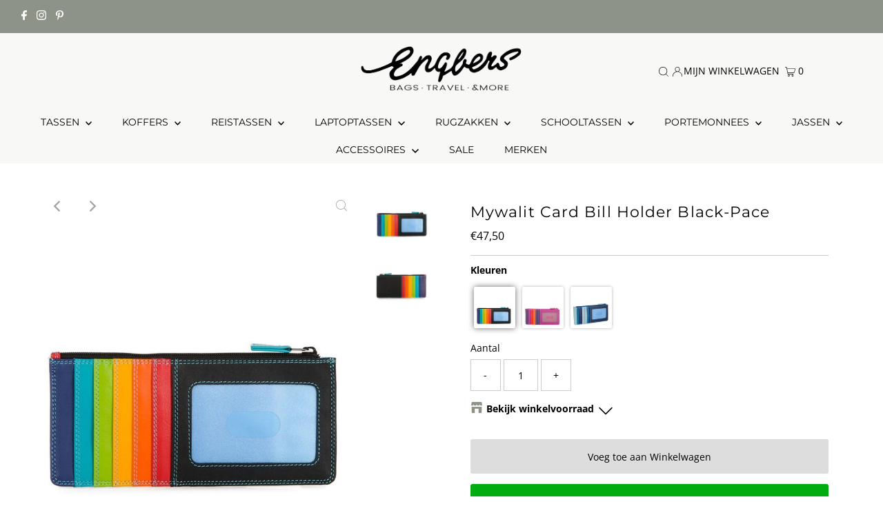

--- FILE ---
content_type: text/javascript; charset=utf-8
request_url: https://engbers.nl/products/mywalit-card-bill-holder-black-pace.js
body_size: 842
content:
{"id":7171992748182,"title":"Mywalit Card Bill Holder Black-Pace","handle":"mywalit-card-bill-holder-black-pace","description":"\u003cp\u003e\u003cstrong\u003e \u003c\/strong\u003e\u003c\/p\u003e\n\u003ch3\u003e\u003cstrong\u003eProductomschrijving:\u003c\/strong\u003e\u003c\/h3\u003e\n\u003cdiv\u003e\n\u003cp\u003e \u003c\/p\u003e\nDeze platte passenhouder om maar liefst 12 passen op te bergen heeft ook een transparant vak voor een ID of rijbewijs. De Card Bill Holder heeft in het midden een ritsvak dat handig kan zijn om kleingeld of een bonnetje achter te bewaren.\u003c\/div\u003e\n\u003cdiv\u003e \u003c\/div\u003e\n\u003cdiv\u003e \u003c\/div\u003e\n\u003cdiv\u003e\u003cstrong\u003e  \u003c\/strong\u003e\u003c\/div\u003e\n\u003ch3\u003e\u003cstrong\u003eKenmerken:\u003c\/strong\u003e\u003c\/h3\u003e\n\u003ch3\u003e\u003cb\u003e \u003c\/b\u003e\u003c\/h3\u003e\n\u003cul\u003e\n\u003cli\u003e1 ritsvak\u003c\/li\u003e\n\u003cli\u003e1 transparant vak \u003c\/li\u003e\n\u003cli\u003e12 pasjes vakken\u003c\/li\u003e\n\u003c\/ul\u003e\n\u003cp\u003e\u003cb\u003e \u003c\/b\u003e\u003c\/p\u003e\n\u003cp\u003e \u003c\/p\u003e\n\u003ch3\u003e\u003cstrong\u003eSpecificaties:\u003c\/strong\u003e\u003c\/h3\u003e\n\u003ctable style=\"width: 261px; height: 159px;\" border=\"0\"\u003e\n\u003ctbody\u003e\n\u003ctr\u003e\n\u003ctd\u003e\u003cem\u003e\u003cstrong\u003eHoogte\u003c\/strong\u003e\u003c\/em\u003e\u003c\/td\u003e\n\u003ctd\u003e: 8 cm\u003c\/td\u003e\n\u003c\/tr\u003e\n\u003ctr\u003e\n\u003ctd\u003e\u003cem\u003e\u003cstrong\u003eBreedte\u003c\/strong\u003e\u003c\/em\u003e\u003c\/td\u003e\n\u003ctd\u003e: 18 cm\u003c\/td\u003e\n\u003c\/tr\u003e\n\u003ctr\u003e\n\u003ctd\u003e\u003cem\u003e\u003cstrong\u003eDiepte\u003c\/strong\u003e\u003c\/em\u003e\u003c\/td\u003e\n\u003ctd\u003e: 1 cm \u003c\/td\u003e\n\u003c\/tr\u003e\n\u003ctr\u003e\n\u003ctd\u003e\u003cem\u003e\u003cstrong\u003eKleur\u003c\/strong\u003e\u003c\/em\u003e\u003c\/td\u003e\n\u003ctd\u003e: 4 Black\/Pace\u003c\/td\u003e\n\u003c\/tr\u003e\n\u003ctr\u003e\n\u003ctd\u003e\u003cem\u003e\u003cstrong\u003eMateriaal\u003c\/strong\u003e\u003c\/em\u003e\u003c\/td\u003e\n\u003ctd\u003e: Leer\u003c\/td\u003e\n\u003c\/tr\u003e\n\u003ctr\u003e\n\u003ctd\u003e\u003cem\u003e\u003cstrong\u003eFabrieksgarantie     \u003c\/strong\u003e\u003c\/em\u003e\u003c\/td\u003e\n\u003ctd\u003e: 2 jaar\u003c\/td\u003e\n\u003c\/tr\u003e\n\u003ctr\u003e\n\u003ctd\u003e\u003cem\u003e\u003cstrong\u003eArtikelnaam\u003c\/strong\u003e\u003c\/em\u003e\u003c\/td\u003e\n\u003ctd\u003e: 1230\u003c\/td\u003e\n\u003c\/tr\u003e\n\u003c\/tbody\u003e\n\u003c\/table\u003e\n\u003cp\u003e\u003cbr\u003e\u003cstrong\u003eWij zijn officieel dealer van Mywalit, voor de volledige garantie kunt u bij ons terecht.\u003c\/strong\u003e\u003c\/p\u003e","published_at":"2021-10-08T15:51:52+02:00","created_at":"2021-10-08T15:51:52+02:00","vendor":"Mywalit","type":"","tags":["Kleur: Multicolor","Materiaal: Leer","Passen: 12","RFID: Nee"],"price":4750,"price_min":4750,"price_max":4750,"available":true,"price_varies":false,"compare_at_price":null,"compare_at_price_min":0,"compare_at_price_max":0,"compare_at_price_varies":false,"variants":[{"id":40914180178070,"title":"Default Title","option1":"Default Title","option2":null,"option3":null,"sku":"5051655087804","requires_shipping":true,"taxable":true,"featured_image":null,"available":true,"name":"Mywalit Card Bill Holder Black-Pace","public_title":null,"options":["Default Title"],"price":4750,"weight":0,"compare_at_price":null,"inventory_management":"shopify","barcode":"","requires_selling_plan":false,"selling_plan_allocations":[]}],"images":["\/\/cdn.shopify.com\/s\/files\/1\/0460\/1318\/6198\/products\/mywalit-card-bill-holder-black-pace-mywalit1-667587.jpg?v=1634983931","\/\/cdn.shopify.com\/s\/files\/1\/0460\/1318\/6198\/products\/mywalit-card-bill-holder-black-pace-mywalit1-459773.jpg?v=1634987861"],"featured_image":"\/\/cdn.shopify.com\/s\/files\/1\/0460\/1318\/6198\/products\/mywalit-card-bill-holder-black-pace-mywalit1-667587.jpg?v=1634983931","options":[{"name":"Title","position":1,"values":["Default Title"]}],"url":"\/products\/mywalit-card-bill-holder-black-pace","media":[{"alt":"Mywalit Card Bill Holder Black-Pace Mywalit_1","id":23684720066710,"position":1,"preview_image":{"aspect_ratio":1.0,"height":800,"width":800,"src":"https:\/\/cdn.shopify.com\/s\/files\/1\/0460\/1318\/6198\/products\/mywalit-card-bill-holder-black-pace-mywalit1-667587.jpg?v=1634983931"},"aspect_ratio":1.0,"height":800,"media_type":"image","src":"https:\/\/cdn.shopify.com\/s\/files\/1\/0460\/1318\/6198\/products\/mywalit-card-bill-holder-black-pace-mywalit1-667587.jpg?v=1634983931","width":800},{"alt":"Mywalit Card Bill Holder Black-Pace Mywalit_1","id":23685291147414,"position":2,"preview_image":{"aspect_ratio":1.0,"height":800,"width":800,"src":"https:\/\/cdn.shopify.com\/s\/files\/1\/0460\/1318\/6198\/products\/mywalit-card-bill-holder-black-pace-mywalit1-459773.jpg?v=1634987861"},"aspect_ratio":1.0,"height":800,"media_type":"image","src":"https:\/\/cdn.shopify.com\/s\/files\/1\/0460\/1318\/6198\/products\/mywalit-card-bill-holder-black-pace-mywalit1-459773.jpg?v=1634987861","width":800}],"requires_selling_plan":false,"selling_plan_groups":[]}

--- FILE ---
content_type: text/javascript; charset=utf-8
request_url: https://engbers.nl/products/famaco-waterprofer.js
body_size: 437
content:
{"id":14940047081797,"title":"Famaco Waterproof Spray","handle":"famaco-waterprofer","description":"\u003cp\u003e \u003c\/p\u003e\n\u003ch3\u003e\u003cstrong\u003eProductomschrijving:\u003c\/strong\u003e\u003c\/h3\u003e\n\u003cp\u003e \u003c\/p\u003e\n\u003cp\u003e\u003cspan\u003eZodat tassen de invloeden van het dagelijks leven kunnen weerstaan, hebben ze een beschermend laag nodig tegen vuil, vlekken en vocht. De Famaco Waterproof Spray is een bijzonder effectieve impregneermiddel voor alle materialen die langdurige bescherming biedt. De Famaco Waterproof Spray is bijzonder zacht voor materiaal, mens en milieu. De functie van dit product vindt zijn oorsprong uit de natuur: De oppervlaktestructuur van een lotusblad zorgt ervoor dat vuil en water worden afgestoten.\u003c\/span\u003e\u003c\/p\u003e\n\u003cp\u003eVerwijder stof of vuil met een borstel. Houd bus op 25 cm afstand en spray met korte stoten, vermijd dan spuiten, laten drogen. Je tas is nu beschermt tegen water en vuil. \u003c\/p\u003e\n\u003cp\u003eHerhaal deze procedure om de 4 tot 6 weken voor de beste bescherming van je tas.\u003c\/p\u003e\n\u003cdiv\u003e\n\u003cp\u003e \u003c\/p\u003e\n \u003c\/div\u003e\n\u003ch3\u003e\u003cstrong\u003eKenmerken:\u003c\/strong\u003e\u003c\/h3\u003e\n\u003ch3\u003e\u003cb\u003e \u003c\/b\u003e\u003c\/h3\u003e\n\u003cul\u003e\n\u003cli\u003e\u003cspan\u003eBeschermt tegen water en vuil\u003c\/span\u003e\u003c\/li\u003e\n\u003cli\u003e\u003cspan\u003eGeschikt voor alle leersoorten, suede, nubuck, metallic, lakleder en textiel\u003c\/span\u003e\u003c\/li\u003e\n\u003cli\u003e\u003cspan\u003eHerhaal iedere 4-6weken voor een blijvend resultaat\u003c\/span\u003e\u003c\/li\u003e\n\u003cli\u003e\n\u003cspan\u003eSpuitbus 250 ml\u003c\/span\u003e\u003cspan\u003e\u003c\/span\u003e\n\u003c\/li\u003e\n\u003c\/ul\u003e\n\u003cdiv\u003e\n\u003cbr\u003e\u003cbr\u003e\n\u003c\/div\u003e\n\u003ch3\u003e\u003cstrong\u003eSpecificaties:\u003c\/strong\u003e\u003c\/h3\u003e\n\u003cp\u003e \u003c\/p\u003e\n\u003ctable style=\"width: 289px; height: 82px;\" border=\"0\"\u003e\n\u003ctbody\u003e\n\u003ctr\u003e\n\u003ctd\u003e\u003cem\u003e\u003cstrong\u003eHoogte\u003c\/strong\u003e\u003c\/em\u003e\u003c\/td\u003e\n\u003ctd\u003e: 16 cm\u003c\/td\u003e\n\u003c\/tr\u003e\n\u003ctr\u003e\n\u003ctd\u003e\u003cem\u003e\u003cstrong\u003eBreedte\u003c\/strong\u003e\u003c\/em\u003e\u003c\/td\u003e\n\u003ctd\u003e: 4 cm\u003c\/td\u003e\n\u003c\/tr\u003e\n\u003ctr\u003e\n\u003ctd\u003e\u003cem\u003e\u003cstrong\u003eInhoud\u003c\/strong\u003e\u003c\/em\u003e\u003c\/td\u003e\n\u003ctd\u003e: 250 ml\u003c\/td\u003e\n\u003c\/tr\u003e\n\u003ctr\u003e\n\u003ctd\u003e\u003cem\u003e\u003cstrong\u003eArtikel code\u003c\/strong\u003e\u003c\/em\u003e\u003c\/td\u003e\n\u003ctd\u003e: Waterprofer\u003c\/td\u003e\n\u003c\/tr\u003e\n\u003c\/tbody\u003e\n\u003c\/table\u003e\n\u003cp\u003e \u003c\/p\u003e\n\u003cp\u003e\u003cstrong\u003eWij zijn officieel Famaco dealer, voor de volledige garantie kunt u bij ons terecht.\u003c\/strong\u003e\u003c\/p\u003e","published_at":"2025-02-21T16:48:27+01:00","created_at":"2025-02-21T16:29:42+01:00","vendor":"Famaco","type":"","tags":["accessoires"],"price":1395,"price_min":1395,"price_max":1395,"available":true,"price_varies":false,"compare_at_price":null,"compare_at_price_min":0,"compare_at_price_max":0,"compare_at_price_varies":false,"variants":[{"id":54206634557765,"title":"Default Title","option1":"Default Title","option2":null,"option3":null,"sku":"6152708688692","requires_shipping":true,"taxable":true,"featured_image":null,"available":true,"name":"Famaco Waterproof Spray","public_title":null,"options":["Default Title"],"price":1395,"weight":0,"compare_at_price":null,"inventory_management":"shopify","barcode":null,"requires_selling_plan":false,"selling_plan_allocations":[]}],"images":["\/\/cdn.shopify.com\/s\/files\/1\/0460\/1318\/6198\/files\/famaco-waterprofer-spray-famaco-745575.webp?v=1749835280"],"featured_image":"\/\/cdn.shopify.com\/s\/files\/1\/0460\/1318\/6198\/files\/famaco-waterprofer-spray-famaco-745575.webp?v=1749835280","options":[{"name":"Title","position":1,"values":["Default Title"]}],"url":"\/products\/famaco-waterprofer","media":[{"alt":"Famaco Waterprofer Spray Famaco ","id":66125589676357,"position":1,"preview_image":{"aspect_ratio":1.0,"height":531,"width":531,"src":"https:\/\/cdn.shopify.com\/s\/files\/1\/0460\/1318\/6198\/files\/famaco-waterprofer-spray-famaco-745575.webp?v=1749835280"},"aspect_ratio":1.0,"height":531,"media_type":"image","src":"https:\/\/cdn.shopify.com\/s\/files\/1\/0460\/1318\/6198\/files\/famaco-waterprofer-spray-famaco-745575.webp?v=1749835280","width":531}],"requires_selling_plan":false,"selling_plan_groups":[]}